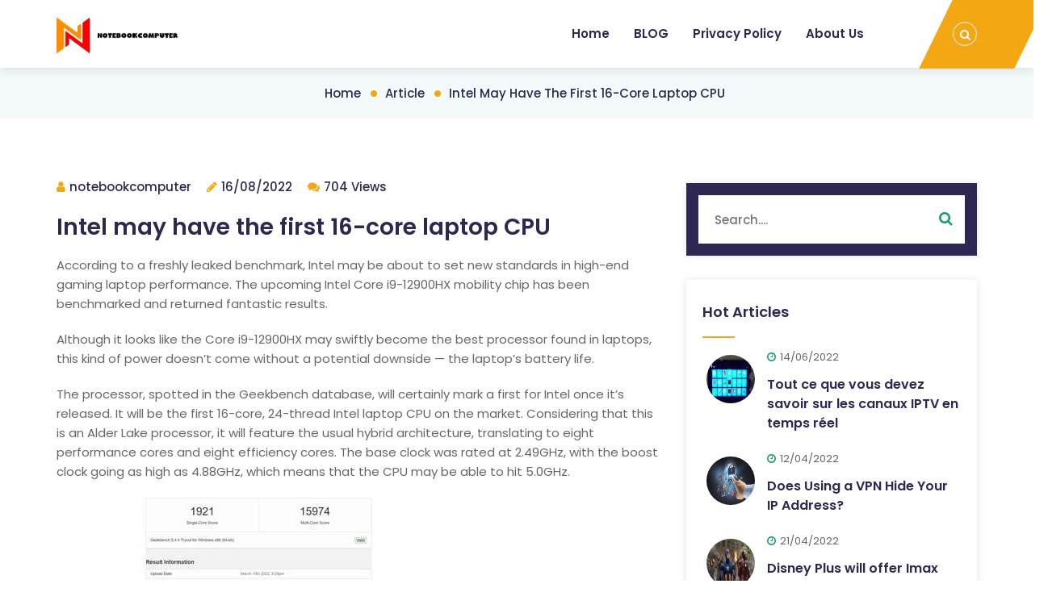

--- FILE ---
content_type: text/html; charset=UTF-8
request_url: https://www.notebookcomputer.club/intel-may-have-the-first-16-core-laptop-cpu/
body_size: 5978
content:
<!DOCTYPE html>
<html lang="en"> <!--<![endif]-->
<head>
    
    
    
    <title>Intel may have the first 16-core laptop CPU - notebookcomputer</title>
    <meta name="keywords" content="Intel may have the first 16-core laptop CPU,notebookcomputer"/>
    <meta name="description" content="According to a freshly leaked benchmark, Intel may be about to set new..."/>
    <link rel="canonical" href="https://www.notebookcomputer.club/intel-may-have-the-first-16-core-laptop-cpu/">
    <link href='https://website-google-hk.oss-cn-hongkong.aliyuncs.com/uploads/16578694731.png' rel='icon' type='image/x-icon'/>
    <meta charset="utf-8">
    <meta http-equiv="X-UA-Compatible" content="IE=edge">
    <meta name='copyright' content='pavilan'>
    <meta http-equiv="X-UA-Compatible" content="IE=edge">
    <meta name="viewport" content="width=device-width, initial-scale=1, shrink-to-fit=no">
    <!-- Stylesheets -->
    <link rel="stylesheet" href="https://www.notebookcomputer.club/template/mobile/assets/css/bootstrap.min.css')}}">
    <!-- Web Font -->
    <link href="https://www.notebookcomputer.club/template/hcc046/assets/css/css2.css" rel="stylesheet">
    
    <!-- Bizwheel Plugins CSS -->
    <link rel="stylesheet" href="https://www.notebookcomputer.club/template/hcc046/assets/css/animate.min.css">
    <link rel="stylesheet" href="https://www.notebookcomputer.club/template/hcc046/assets/css/bootstrap.min.css">
    <link rel="stylesheet" href="https://www.notebookcomputer.club/template/hcc046/assets/css/cubeportfolio.min.css">
    <link rel="stylesheet" href="https://www.notebookcomputer.club/template/hcc046/assets/css/font-awesome.css">
    <link rel="stylesheet" href="https://www.notebookcomputer.club/template/hcc046/assets/css/jquery.fancybox.min.css">
    <link rel="stylesheet" href="https://www.notebookcomputer.club/template/hcc046/assets/css/magnific-popup.min.css">
    <link rel="stylesheet" href="https://www.notebookcomputer.club/template/hcc046/assets/css/owl-carousel.min.css">
    <link rel="stylesheet" href="https://www.notebookcomputer.club/template/hcc046/assets/css/slicknav.min.css">

    <!-- Bizwheel Stylesheet -->  
    <link rel="stylesheet" href="https://www.notebookcomputer.club/template/hcc046/assets/css/reset.css">
    <link rel="stylesheet" href="https://www.notebookcomputer.club/template/hcc046/assets/css/style.css">
    <link rel="stylesheet" href="https://www.notebookcomputer.club/template/hcc046/assets/css/responsive.css">
    
    
    <link rel="stylesheet" href="" id="elena_custom">
    <!-- If JavaScript Disabled -->
    <!--[if lt IE 9]>
    <script src="http://html5shim.googlecode.com/svn/trunk/html5.js')}}"></script>
    <![endif]-->
            <script type="application/ld+json">
        [{"@context":"https://schema.org","@type":"BreadcrumbList","itemListElement":[{"@type":"ListItem","position":1,"name":"Home","item":"https://www.notebookcomputer.club/"},{"@type":"ListItem","position":2,"name":"Article","item":"https://www.notebookcomputer.club/article/"},{"@type":"ListItem","position":3,"name":"Intel may have the first 16-core laptop CPU"}]},{"@context":"https://schema.org","@type":"NewsArticle","headline":"Intel may have the first 16-core laptop CPU","image":["https://website-google-hk.oss-cn-hongkong.aliyuncs.com/drawing/article_results_9/2022/3/22/2c25bf5cd243471ce6fea850ce6c3532_0.jpeg"],"datePublished":"2022-08-16T16:07:53+0000","dateModified":"2022-08-16T09:39:30+0000"}]
    </script>
</head>
<body id="bg" style="">
<div id="page" class="site">
    <!-- Preloader -->
		<div class="preeloader">
			<div class="preloader-spinner"></div>
		</div>
		<!--/ End Preloader -->

		<!-- Header -->
		<header class="header">
			<!-- Topbar -->
























			<!--/ End Topbar -->
			<!-- Middle Header -->
			<div class="middle-header">
				<div class="container">
					<div class="row">
						<div class="col-12">
							<div class="middle-inner">
								<div class="row">
									<div class="col-lg-2 col-md-3 col-12">
										<!-- Logo -->
										<div class="logo">
											<!-- Image Logo -->
											<div class="img-logo">
                                                <a href="https://www.notebookcomputer.club/">
                                                                <img src="https://websites-1251174242.cos.ap-hongkong.myqcloud.com/websites_logo/notebookcomputer.jpg" alt="notebookcomputer"
             title="notebookcomputer">
                                                    </a>
											</div>
										</div>
										<div class="mobile-nav"></div>
									</div>
									<div class="col-lg-10 col-md-9 col-12">
										<div class="menu-area">
											<!-- Main Menu -->
											<nav class="navbar navbar-expand-lg">
												<div class="navbar-collapse">
													<div class="nav-inner">
														<div class="menu-home-menu-container">
															<!-- Naviagiton -->
															<ul id="nav" class="nav main-menu menu navbar-nav">
																																	<li><a href="/">Home</a></li>
																                                                                                                                                                                                                    <li>
                                                                        <a href="https://www.notebookcomputer.club/tablet/" title="BLOG" >
                                                                            BLOG
                                                                        </a>
                                                                    </li>
                                                                                                                                                                                                                                                                <li>
                                                                    <a href="/privacy-policy/" title="Privacy Policy" target="" rel="nofollow">
                                                                        Privacy Policy
                                                                    </a>
                                                                </li>
                                                                                                                                <li>
                                                                    <a href="/about-us/" title="About Us" target="" rel="nofollow">
                                                                        About Us
                                                                    </a>
                                                                </li>
                                                                                                                                															</ul>
															<!--/ End Naviagiton -->
														</div>
													</div>
												</div>
											</nav>
											<!--/ End Main Menu -->
											<!-- Right Bar -->
											<div class="right-bar">
												<!-- Search Bar -->
												<ul class="right-nav">
													<li class="top-search"><a><i class="fa fa-search"></i></a>
													</li>
												</ul>
												<!--/ End Search Bar -->
												<!-- Search Form -->
												<div class="search-top">
													<form action="https://www.notebookcomputer.club/search/"  class="search-form" method="get">
														<input type="text" name="s" placeholder="Search....">
														<button type="submit" id="searchsubmit"><i
																class="fa fa-search"></i></button>
													</form>
												</div>
												<!--/ End Search Form -->
											</div>
											<!--/ End Right Bar -->
										</div>
									</div>
								</div>
							</div>
						</div>
					</div>
				</div>
			</div>
			<!--/ End Middle Header -->
		</header>
		<!--/ End Header -->    		<!-- Breadcrumb -->
		<div class="breadcrumbs bread-blog">
			<div class="container">
				<div class="row">
					<div class="col-12">
						<div class="bread-inner">
							<!-- Bread Menu -->
							<div class="bread-menu">
								<ul>
									<li><a href="https://www.notebookcomputer.club/">Home</a></li>
									                                        <li>
                                            <a href="https://www.notebookcomputer.club/article/">Article</a>
                                        </li>
                                                                        <li><a href="">Intel may have the first 16-core laptop CPU</a></li>
								</ul>
							</div>
						</div>
					</div>
				</div>
			</div>
		</div>



		<!-- / End Breadcrumb -->

		<!-- Blog Single -->
		<section class="news-area archive blog-single section-padding">
			<div class="container">
				<div class="row">
					<div class="col-lg-8 col-12">
						<div class="row">
							<div class="col-12">
								<div class="blog-single-main">



									<div class="blog-detail">
										<!-- News meta -->
										<ul class="news-meta">
											<li><i class="fa fa-user"></i>notebookcomputer</li>
											<li><i class="fa fa-pencil"></i>16/08/2022</li>
											<li><i class="fa fa-comments"></i>704 Views</li>
										</ul>
										<h1 class="blog-title">Intel may have the first 16-core laptop CPU</h1>
										<div><p>According to a freshly leaked benchmark, Intel may be about to set new standards in high-end gaming laptop performance. The upcoming Intel Core i9-12900HX mobility chip has been benchmarked and returned fantastic results.</p><p>Although it looks like the Core i9-12900HX may swiftly become the best processor found in laptops, this kind of power doesn’t come without a potential downside — the laptop’s battery life.</p><p>The processor, spotted in the Geekbench database, will certainly mark a first for Intel once it’s released. It will be the first 16-core, 24-thread Intel laptop CPU on the market. Considering that this is an Alder Lake processor, it will feature the usual hybrid architecture, translating to eight performance cores and eight efficiency cores. The base clock was rated at 2.49GHz, with the boost clock going as high as 4.88GHz, which means that the CPU may be able to hit 5.0GHz.</p><p><img src="https://website-google-hk.oss-cn-hongkong.aliyuncs.com/drawing/article_results_9/2022/3/22/2c25bf5cd243471ce6fea850ce6c3532_1.jpeg" alt="Intel may have the first 16-core laptop CPU " title="Intel may have the first 16-core laptop CPU"  ></p><p>The Intel Core i9-12900HX was found inside the upcoming Lenovo 82TD laptop and accompanied by an equally powerful graphics card, the Nvidia GeForce RTX 3080 Ti, in its laptop form, as well as 32GB RAM. The HX-series also comes with an integrated graphics card of its own, and this particular model has 32 Xe-LP GPU cores. Realistically, no one is ever going to use those, as a high-end processor is unlikely to find itself in a setup without a discrete GPU.</p><p>The upcoming Core i9-12900HX is an upgrade over its closest cousin, the Core i9-12900HK, which comes with 14 cores and 20 threads. This chip will likely end up at the top of Intel’s laptop lineup, and the benchmark results are here to confirm that. It scored 1,921 in single-core and 15,974 in multi-core tests. How does that match up against similar chips?</p><p>This CPU manages to beat every single processor in the multi-core benchmark, leaving AMD Ryzen 9 6900HX far behind with a score of just 10,151. It also outperforms the Core i9-12900H by a smaller margin, although it loses to the Core i9-12900H in single-core tasks by a very small margin. However, once more benchmarks are out, these results may still change.</p><p>According to Wccftech, this processor may actually be the full desktop chip that has undergone some optimizations to make it viable for laptops. Some of those adjustments would have certainly included power consumption and efficiency, but beyond that, the Core i9-12900HX is still a power-hungry chip with a TDP of 55 watts. Combine that with the RTX 3080 Ti, which can have a TGP of up to 175 watts in its best configurations, and we have a laptop that is unlikely to enjoy a long battery life.</p><p>No official information about the potential battery life of the Lenovo 82TD has emerged as of yet, but with such powerful components, frequent charging is most likely going to be necessary. This would make gaming on the go difficult — but poor battery life is often the price to pay for a high-end gaming laptop, so this won’t be a first.</p><p>Whenever the Lenovo 82TD is released with all of these outstanding components inside, it will undoubtedly be demanding in terms of the power bill and the initial expense. However, for a top-of-the-line laptop with Intel’s first 16-core mobile CPU inside, it just might be worth its presumably high price tag and the high power consumption that will follow.</p></div>
										<!-- Post Nav -->
										<div class="posts_nav">
                                            											<div class="post-left"><a href="https://www.notebookcomputer.club/microsoft-introduces-its-directstorage-api-which-promises-to-reinvent-game-storage/" title="Microsoft introduces its DirectStorage API which promises to reinvent game storage">Prev</a></div>
                                                                                            
											<div class="post-right"><a href="https://www.notebookcomputer.club/how-to-connect-bluetooth-headphones-to-pc/" title="How to connect Bluetooth headphones to PC">Next</a></div>
                                            										</div>
									</div>
								</div>
							</div>
						</div>
					</div>
                    <div class="col-lg-4 col-12">
                        <!-- Blog Sidebar -->
                        <div class="blog-sidebar">
                            <!-- Single Sidebar -->
                            <div class="single-sidebar blog_search">
                                <form class="searchform" method="get" action="https://www.notebookcomputer.club/search/">
                                    <input type="text" placeholder="Search...." value="" name="s" id="s">
                                    <button type="submit" id="searchsubmit"><i class="fa fa-search"></i></button>
                                </form>
                            </div>
                            <!--/ End Single Sidebar -->
                            <!-- News Sidebar -->
                            <div class="single-sidebar bizwheel_latest_news_widget">
                                <h2 class="sidebar-title">Hot Articles</h2>
                                                                <!-- Single News -->
                                <div class="single-f-news">
                                    <div class="post-thumb"><a><img src="https://website-google-hk.oss-cn-hongkong.aliyuncs.com/uploads/16551778011.jpg" alt="Tout ce que vous devez savoir sur les canaux IPTV en temps réel" title="Tout ce que vous devez savoir sur les canaux IPTV en temps réel" style="width: 70px;height:70px"></a></div>
                                    <div class="content">
                                        <p class="post-meta"><time class="post-date"><i class="fa fa-clock-o"></i>14/06/2022</time></p>
                                        <h3 class="title">
                                            <a href="https://www.notebookcomputer.club/tout-ce-que-vous-devez-savoir-sur-les-canaux-iptv-en-temps-reel/" title="Tout ce que vous devez savoir sur les canaux IPTV en temps réel">
                                                Tout ce que vous devez savoir sur les canaux IPTV en temps réel
                                            </a>
                                        </h3>
                                    </div>
                                </div>
                                <!--/ End Single News -->
                                                                <!-- Single News -->
                                <div class="single-f-news">
                                    <div class="post-thumb"><a><img src="https://website-google-hk.oss-cn-hongkong.aliyuncs.com/drawing/article_results_9/2022/3/22/9c71c86d79084a0343681484e23bd6ec_0.jpeg" alt="Does Using a VPN Hide Your IP Address?" title="Does Using a VPN Hide Your IP Address?" style="width: 70px;height:70px"></a></div>
                                    <div class="content">
                                        <p class="post-meta"><time class="post-date"><i class="fa fa-clock-o"></i>12/04/2022</time></p>
                                        <h3 class="title">
                                            <a href="https://www.notebookcomputer.club/does-using-a-vpn-hide-your-ip-address/" title="Does Using a VPN Hide Your IP Address?">
                                                Does Using a VPN Hide Your IP Address?
                                            </a>
                                        </h3>
                                    </div>
                                </div>
                                <!--/ End Single News -->
                                                                <!-- Single News -->
                                <div class="single-f-news">
                                    <div class="post-thumb"><a><img src="https://website-google-hk.oss-cn-hongkong.aliyuncs.com/drawing/article_results_9/2022/3/22/8178e4092b973b7a83b0da6318c28d7b_0.jpeg" alt="Disney Plus will offer Imax versions of Marvel films – including Shang-Chi" title="Disney Plus will offer Imax versions of Marvel films – including Shang-Chi" style="width: 70px;height:70px"></a></div>
                                    <div class="content">
                                        <p class="post-meta"><time class="post-date"><i class="fa fa-clock-o"></i>21/04/2022</time></p>
                                        <h3 class="title">
                                            <a href="https://www.notebookcomputer.club/disney-plus-will-offer-imax-versions-of-marvel-films-including-shang-chi/" title="Disney Plus will offer Imax versions of Marvel films – including Shang-Chi">
                                                Disney Plus will offer Imax versions of Marvel films – including Shang-Chi
                                            </a>
                                        </h3>
                                    </div>
                                </div>
                                <!--/ End Single News -->
                                                                <!-- Single News -->
                                <div class="single-f-news">
                                    <div class="post-thumb"><a><img src="https://website-google-hk.oss-cn-hongkong.aliyuncs.com/drawing/article_results_9/2022/3/22/504b9edf77982b1f4ee86291de035f2d_0.jpeg" alt="How much does a slot machine cost?" title="How much does a slot machine cost?" style="width: 70px;height:70px"></a></div>
                                    <div class="content">
                                        <p class="post-meta"><time class="post-date"><i class="fa fa-clock-o"></i>03/04/2022</time></p>
                                        <h3 class="title">
                                            <a href="https://www.notebookcomputer.club/how-much-does-a-slot-machine-cost/" title="How much does a slot machine cost?">
                                                How much does a slot machine cost?
                                            </a>
                                        </h3>
                                    </div>
                                </div>
                                <!--/ End Single News -->
                                                                <!-- Single News -->
                                <div class="single-f-news">
                                    <div class="post-thumb"><a><img src="https://website-google-hk.oss-cn-hongkong.aliyuncs.com/drawing/article_results_6/2022/2/26/2601d9b0707c84806c83ad1acd7a0d13.jpeg" alt="Der Begriff CDJ ist eine Abkürzung für das digitale" title="Der Begriff CDJ ist eine Abkürzung für das digitale" style="width: 70px;height:70px"></a></div>
                                    <div class="content">
                                        <p class="post-meta"><time class="post-date"><i class="fa fa-clock-o"></i>22/08/2022</time></p>
                                        <h3 class="title">
                                            <a href="https://www.notebookcomputer.club/der-begriff-cdj-ist-eine-abkurzung-fur-das-digitale/" title="Der Begriff CDJ ist eine Abkürzung für das digitale">
                                                Der Begriff CDJ ist eine Abkürzung für das digitale
                                            </a>
                                        </h3>
                                    </div>
                                </div>
                                <!--/ End Single News -->
                                                                <!-- Single News -->
                                <div class="single-f-news">
                                    <div class="post-thumb"><a><img src="https://website-google-hk.oss-cn-hongkong.aliyuncs.com/uploads/17205988071.png" alt="Post-Trip Checklist: Essential Things to Do After Your Adventure" title="Post-Trip Checklist: Essential Things to Do After Your Adventure" style="width: 70px;height:70px"></a></div>
                                    <div class="content">
                                        <p class="post-meta"><time class="post-date"><i class="fa fa-clock-o"></i>10/07/2024</time></p>
                                        <h3 class="title">
                                            <a href="https://www.notebookcomputer.club/post-trip-checklist-essential-things-to-do-after-your-adventure/" title="Post-Trip Checklist: Essential Things to Do After Your Adventure">
                                                Post-Trip Checklist: Essential Things to Do After Your Adventure
                                            </a>
                                        </h3>
                                    </div>
                                </div>
                                <!--/ End Single News -->
                                                                <!-- Single News -->
                                <div class="single-f-news">
                                    <div class="post-thumb"><a><img src="https://website-google-hk.oss-cn-hongkong.aliyuncs.com/drawing/article_results_9/2022/3/22/adf85ebd9253e225e0f703676eb5d5dd_0.jpeg" alt="Windows 11: The end of the old-school Windows desktop" title="Windows 11: The end of the old-school Windows desktop" style="width: 70px;height:70px"></a></div>
                                    <div class="content">
                                        <p class="post-meta"><time class="post-date"><i class="fa fa-clock-o"></i>28/04/2022</time></p>
                                        <h3 class="title">
                                            <a href="https://www.notebookcomputer.club/windows-11-the-end-of-the-old-school-windows-desktop/" title="Windows 11: The end of the old-school Windows desktop">
                                                Windows 11: The end of the old-school Windows desktop
                                            </a>
                                        </h3>
                                    </div>
                                </div>
                                <!--/ End Single News -->
                                                                <!-- Single News -->
                                <div class="single-f-news">
                                    <div class="post-thumb"><a><img src="https://website-google-hk.oss-cn-hongkong.aliyuncs.com/uploads/17060800861.png" alt="Reasons Why You Should Bring Your Smartphone in Your Camping Trip" title="Reasons Why You Should Bring Your Smartphone in Your Camping Trip" style="width: 70px;height:70px"></a></div>
                                    <div class="content">
                                        <p class="post-meta"><time class="post-date"><i class="fa fa-clock-o"></i>24/01/2024</time></p>
                                        <h3 class="title">
                                            <a href="https://www.notebookcomputer.club/reasons-why-you-should-bring-your-smartphone-in-your-camping-trip/" title="Reasons Why You Should Bring Your Smartphone in Your Camping Trip">
                                                Reasons Why You Should Bring Your Smartphone in Your Camping Trip
                                            </a>
                                        </h3>
                                    </div>
                                </div>
                                <!--/ End Single News -->
                                                            </div>
                            <!--/ End Single Sidebar -->
                            <!-- News Tags -->
                            <div class="single-sidebar tagcloud">
                                <h2 class="sidebar-title">Category</h2>
                                <ul>
                                                                                                            <li><a href="https://www.notebookcomputer.club/tablet/" title="BLOG">BLOG</a></li>
                                                                                                        </ul>
                            </div>
                            <!--/ End News Tags -->
                            <!-- News Tags -->
                            <div class="single-sidebar subscribe-form">
                                <h2 class="sidebar-title">Subscribe Form</h2>
                                <form>
                                    <input type="email" placeholder="Your email address">
                                    <button type="submit" value="send">Subscribe Now</button>
                                </form>
                            </div>
                            <!--/ End News Tags -->
                        </div>
                        <!--/ End Blog Sidebar -->
                    </div>
				</div>
			</div>
		</section>
		<!--/ End Services -->
    <!-- Client Area -->




















































    <!--/ End Client Area -->

    <!-- Footer -->
    <footer class="footer" style="background-image:url('https://www.notebookcomputer.club/template/hcc046/assets/image/map.png')">
        <!-- Footer Top -->















































































































        <!-- Copyright -->
        <div class="copyright">
            <div class="container">
                <div class="row">
                    <div class="col-12">
                        <div class="copyright-content" style="color:black">
                            <!-- Copyright Text -->
                            Copyright © 2023 notebookcomputer.club. All rights reserved. 
                        </div>
                    </div>
                </div>
            </div>
        </div>
        <!--/ End Copyright -->
    </footer>
    <!--/  End Footer --></div>
<!-- JavaScript -->
<!-- Jquery JS -->
<script src="https://www.notebookcomputer.club/template/hcc046/assets/js/jquery.min.js"></script>
<script src="https://www.notebookcomputer.club/template/hcc046/assets/js/jquery-migrate-3.0.0.js"></script>
<!-- Popper JS -->
<script src="https://www.notebookcomputer.club/template/hcc046/assets/js/popper.min.js"></script>
<!-- Bootstrap JS -->
<script src="https://www.notebookcomputer.club/template/hcc046/assets/js/bootstrap.min.js"></script>
<!-- Modernizr JS -->
<script src="https://www.notebookcomputer.club/template/hcc046/assets/js/modernizr.min.js"></script>
<!-- ScrollUp JS -->
<script src="https://www.notebookcomputer.club/template/hcc046/assets/js/scrollup.js"></script>
<!-- FacnyBox JS -->
<script src="https://www.notebookcomputer.club/template/hcc046/assets/js/jquery-fancybox.min.js"></script>
<!-- Cube Portfolio JS -->
<script src="https://www.notebookcomputer.club/template/hcc046/assets/js/cubeportfolio.min.js"></script>
<!-- Slick Nav JS -->
<script src="https://www.notebookcomputer.club/template/hcc046/assets/js/slicknav.min.js"></script>
<!-- Way Points JS -->
<script src="https://www.notebookcomputer.club/template/hcc046/assets/js/waypoints.min.js"></script>
<!-- CounterUp JS -->
<script src="https://www.notebookcomputer.club/template/hcc046/assets/js/jquery.counterup.min.js"></script>
<!-- Slick Nav JS -->
<script src="https://www.notebookcomputer.club/template/hcc046/assets/js/slicknav.min.js"></script>
<!-- Slick Slider JS -->
<script src="https://www.notebookcomputer.club/template/hcc046/assets/js/owl-carousel.min.js"></script>
<!-- Easing JS -->
<script src="https://www.notebookcomputer.club/template/hcc046/assets/js/easing.js"></script>
<!-- Theme Option JS -->
<script src="https://www.notebookcomputer.club/template/hcc046/assets/js/theme-option.js"></script>
<!-- Magnipic Popup JS -->
<script src="https://www.notebookcomputer.club/template/hcc046/assets/js/magnific-popup.min.js"></script>
<!-- Active JS -->
<script src="https://www.notebookcomputer.club/template/hcc046/assets/js/active.js"></script>

</body>
</html>

--- FILE ---
content_type: application/javascript; charset=utf-8
request_url: https://www.notebookcomputer.club/template/hcc046/assets/js/theme-option.js
body_size: 575
content:
(function($) {
    "use strict";
    $(document).on('ready', function() {	
	
		/* Bizwheel Settings */
		$('.elena-options .icon').on('click', function(event){
			event.preventDefault();
			if( $ (this).hasClass('inOut')  ){
				$('.elena-options').stop().animate({right:'0px'},500 );
			} else{
				$('.elena-options').stop().animate({right:'-245px'},500 );
			} 
			$(this).toggleClass('inOut');
			return false;

		});


		$('.select-layout .boxed').on( "click", function(){
			$('#page').addClass('boxed-layout');
		});	

		$('.select-layout .full-width').on( "click", function(){
			$('#page').removeClass('boxed-layout');
		});	

		$('.select-layout .boxed').on( "click", function(){
			$('body').addClass('boxed-bg');
		});	
		
		
		$(".bg-one" ).click(function(){
		$("#bg" ).attr("style", "background-image:url('img/bg-1.png')" );
		return false;
		});
			
		$(".bg-two" ).click(function(){
			$("#bg" ).attr("style", "background-image:url('img/bg-2.png')" );
			return false;
		});
			
		$(".bg-three" ).click(function(){
			$("#bg" ).attr("style", "background-image:url('img/bg-3.png')" );
			return false;
		});
			
		$(".bg-four" ).click(function(){
			$("#bg" ).attr("style", "background-image:url('img/bg-4.png')" );
			return false;
		});
		
		$(".bg-five" ).click(function(){
			$("#bg" ).attr("style", "background-image:url('img/bg-5.png')" );
			return false;
		});
		$(".bg-six" ).click(function(){
			$("#bg" ).attr("style", "background-image:url('img/bg-6.png')" );
			return false;
		});
		$(".bg-seven" ).click(function(){
			$("#bg" ).attr("style", "background-image:url('img/bg-7.png')" );
			return false;
		});
		$(".bg-eight" ).click(function(){
			$("#bg" ).attr("style", "background-image:url('img/bg-8.png')" );
			return false;
		});
		

		/* Bizwheel Colors */
		$(".skin1" ).on('click', function(){
			$("#elena_custom" ).attr("href", "css/skins/skin-1.css" );
			return false;
		});
		$(".skin2" ).on('click', function(){
			$("#elena_custom" ).attr("href", "css/skins/skin-2.css" );
			return false;
		});
		$(".skin3" ).on('click', function(){
			$("#elena_custom" ).attr("href", "css/skins/skin-3.css" );
			return false;
		});
		$(".skin4" ).on('click', function(){
			$("#elena_custom" ).attr("href", "css/skins/skin-4.css" );
			return false;
		});
	});	
		
})(jQuery);